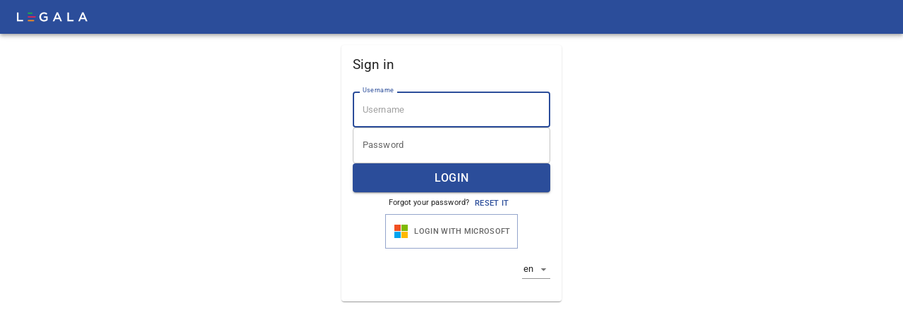

--- FILE ---
content_type: text/html
request_url: https://app.legala.no/
body_size: -12
content:
<!doctype html>
<html lang="en">
  <head>
    <meta charset="UTF-8" />
    <link rel="icon" href="/favicon.ico" />
    <meta name="viewport" content="width=device-width, initial-scale=1.0" />
    <title>Legala</title>
    <script type="module" crossorigin src="/assets/index-vOHJ2bFt.js"></script>
    <link rel="stylesheet" crossorigin href="/assets/index-BLTwMNlt.css">
  </head>
  <body>
    <div id="root"></div>
  </body>
</html>


--- FILE ---
content_type: text/javascript
request_url: https://app.legala.no/assets/index-2OIVsuYI.js
body_size: 4695
content:
var U=Object.defineProperty;var q=(s,i,t)=>i in s?U(s,i,{enumerable:!0,configurable:!0,writable:!0,value:t}):s[i]=t;var l=(s,i,t)=>q(s,typeof i!="symbol"?i+"":i,t);import{g6 as A,g5 as D,t as _,bh as F,bi as H,bj as g,bv as z,bw as W,bx as L,p as w,eZ as P,e_ as j,eU as b,j as e,f4 as r,fF as h,fB as m,f5 as y,f6 as p,fE as N,f1 as d,eW as a,e$ as $,f0 as I,f2 as Z,hm as G,hn as V,f7 as B,f8 as Q,f9 as J,fa as K,ho as X,fe as Y,gN as ee,gf as se,gl as te,gm as ae,hp as re,fX as ie,fY as oe,fK as ne,hq as le,hr as de}from"./index-vOHJ2bFt.js";import{A as ce,u as he,M as ue}from"./MicrosoftButton-O4bEThgo.js";const ge=s=>s.get("loginPage"),pe=()=>A(ge,s=>s==null?void 0:s.toJS()),me="app/UserLogin/DEFAULT_ACTION",fe="app/UserLogin/CHANGE_FORM",E="app/UserLogin/RESETPASSWORD_REQUEST",f="app/UserLogin/RESETPASSWORD_REQUEST_ERROR",R="app/UserLogin/SENDING_RESETPASSWORD_REQUEST";function xe(s){return{type:E,email:s}}const je=D.fromJS({formState:{username:"",password:""},sendingResetPasswordRequest:!1,resetPasswordRequestError:{}});function Se(s=je,i){switch(i.type){case me:return s;case fe:return s.set("formState",i.newFormState);case f:return s.set("resetPasswordRequestError",i.error);case R:return s.set("sendingResetPasswordRequest",i.loading);default:return s}}function*ye(s){const i=yield F(H());yield g({type:R,loading:!0});try{const t=`${z}password/reset/`,o={headers:{Accept:"application/json","Content-Type":"application/json","Accept-Language":i,"X-CSRFToken":W()??void 0},credentials:"include",method:"post",body:JSON.stringify({email:s.email})},n=yield L(fetch,t,o),c=yield L([n,"json"]);n.ok?yield g({type:f,error:{}}):yield g({type:f,error:c})}catch(t){yield g({type:f,error:{non_field_errors:t.message}})}finally{yield g({type:R,loading:!1})}}function*Re(){yield _(E,ye)}const x=w({title:{id:"odXlk8",defaultMessage:"Log in"},noAccount:{id:"GH06wo",defaultMessage:"No account?"},register:{id:"GPLny2",defaultMessage:"Register here"},reset:{id:"II5FLc",defaultMessage:"Reset it"},resetPasswordSent:{id:"2MYaJs",defaultMessage:"Password reset instructions are sent to you email"},forgotPassword:{id:"cyRU1N",defaultMessage:"Forgot your password?"},signIn:{id:"SQJto2",defaultMessage:"Sign in"},loginWithMicrosoft:{id:"ZA8EM+",defaultMessage:"Login with microsoft"}}),u=w({loginButton:{id:"AyGauy",defaultMessage:"Login"},formPlaceholder:{id:"VVNXiZ",defaultMessage:"This is the placeholder"},usernameLabel:{id:"JCIgkj",defaultMessage:"Username"},passwordLabel:{id:"5sg7KC",defaultMessage:"Password"},loginAsSomeoneElse:{id:"8ABuat",defaultMessage:"Log in as someone else"},reset:{id:"II5FLc",defaultMessage:"Reset it"},forgotPassword:{id:"cyRU1N",defaultMessage:"Forgot your password?"}}),we=s=>({button:{padding:s.spacing(1)},textField:{marginLeft:s.spacing(1),marginRight:s.spacing(1),width:"100%"},chip:{margin:s.spacing(1)},userAvatar:{width:s.spacing(10),height:s.spacing(10)}});class M extends b.Component{constructor(){super(...arguments);l(this,"state",{lockedUser:!1,username:"",password:""});l(this,"onSubmit",()=>{this.props.onSubmit(this.state.username,this.state.password),this.setState({password:""})});l(this,"handleKeyDown",t=>{t.key==="Enter"&&(t.preventDefault(),this.onSubmit())});l(this,"handleUnlockUsername",()=>{this.setState({lockedUser:!1,username:""})});l(this,"changeUsername",t=>{this.setState({username:t.target.value})});l(this,"changePassword",t=>{this.setState({password:t.target.value})})}componentWillUnmount(){document.removeEventListener("keydown",this.handleKeyDown)}componentDidMount(){document.addEventListener("keydown",this.handleKeyDown),this.props.auth.username&&this.setState({username:this.props.auth.username,lockedUser:!0})}UNSAFE_componentWillReceiveProps(t){this.props.auth.username!==t.auth.username&&this.setState({lockedUser:!0,username:t.auth.username})}render(){const{error:t,classes:o,auth:n,theme:c}=this.props;return e.jsxs(r,{container:!0,spacing:3,children:[t.non_field_errors&&e.jsx(r,{item:!0,size:{xs:12},children:e.jsx(h,{color:"error",children:t.non_field_errors})}),this.state.lockedUser?e.jsx(r,{item:!0,size:{xs:12},align:"center",children:e.jsxs(m,{children:[n.loggedOutMessage&&e.jsx(h,{children:n.loggedOutMessage}),n.loggedOutProfile&&n.loggedOutProfile.fname&&e.jsxs(r,{container:!0,children:[e.jsx(r,{item:!0,size:{xs:12},children:e.jsx(ce,{sx:{width:c.spacing(10),height:c.spacing(10)},children:n.loggedOutProfile.get_avatar_avatar?e.jsx("img",{alt:"profile-avatar",src:n.loggedOutProfile.get_avatar_avatar}):`${n.loggedOutProfile.fname[0]}${n.loggedOutProfile.lname[0]}`})}),e.jsx(r,{item:!0,size:{xs:12},children:e.jsxs(h,{children:[" ",`${n.loggedOutProfile.fname} ${n.loggedOutProfile.lname}`]})}),e.jsx(r,{item:!0,size:{xs:12},children:e.jsxs(h,{variant:"body2",color:"textSecondary",children:[" ",n.username]})})]})]})}):e.jsx(r,{item:!0,size:{xs:12},children:e.jsx(m,{fullWidth:!0,children:e.jsx(y,{fullWidth:!0,error:t.email!==void 0,type:"email",id:"username",variant:"outlined",label:this.props.intl.formatMessage(u.usernameLabel),placeholder:this.props.intl.formatMessage(u.usernameLabel),onChange:this.changeUsername,value:this.state.username,autoCorrect:"off",autoCapitalize:"off",spellCheck:"false",helperText:t.email?t.email:null,autoFocus:!0})})}),e.jsx(r,{item:!0,size:{xs:12},children:e.jsx(m,{fullWidth:!0,children:e.jsx(y,{fullWidth:!0,error:t.password!==void 0,id:"password",type:"password",label:this.props.intl.formatMessage(u.passwordLabel),value:this.state.password,placeholder:"••••••••••",onChange:this.changePassword,helperText:t.password?t.password:null,variant:"outlined"})})}),e.jsx(r,{item:!0,size:{xs:12},children:e.jsxs(r,{container:!0,direction:"column",align:"center",children:[e.jsx(r,{item:!0,size:{xs:12},children:e.jsx(p,{type:"submit",sx:{padding:c.spacing(1)},color:"primary",onClick:this.onSubmit,variant:"contained",fullWidth:!0,disabled:this.props.currentlySending,children:this.props.currentlySending?e.jsx(N,{size:20}):e.jsx(h,{variant:"h6",children:e.jsx(d,{...u.loginButton})})})}),e.jsx(r,{item:!0,size:{xs:12},children:e.jsxs(h,{variant:"body2",children:[e.jsx(d,{...u.forgotPassword}),e.jsx(p,{color:"primary",onClick:this.props.handleOpenPasswordReset,children:e.jsx(d,{...u.reset})})]})})]})}),this.state.lockedUser&&e.jsx(r,{item:!0,size:{xs:12},align:"center",children:e.jsx(p,{variant:"outlined",color:"primary",onClick:this.handleUnlockUsername,children:e.jsx(d,{...u.loginAsSomeoneElse})})})]})}}M.propTypes={onSubmit:a.func,error:a.object,currentlySending:a.bool,intl:a.object.isRequired,classes:a.object.isRequired,theme:a.object.isRequired,handleOpenPasswordReset:a.func.isRequired,username:a.string,auth:a.object};const Pe=P(j(we,{withTheme:!0})(M)),S=w({resetPasswordHeading:{id:"Yy/yDL",defaultMessage:"Reset password"},requestReset:{id:"Wtffln",defaultMessage:"Request password reset"},cancel:{id:"47FYwb",defaultMessage:"Cancel"}}),be=s=>({button:{margin:s.spacing(1)},textField:{},formControl:{minWidth:120,verticalAlign:"bottom",margin:`${s.spacing(1)}px 0`},formHelperText:{fontSize:"0.75rem",color:s.palette.error.main},group:{margin:`${s.spacing(1)}px 0`}});class v extends b.Component{constructor(){super(...arguments);l(this,"state",{formData:{email:""}});l(this,"handleSubmit",()=>{this.props.handleSubmit(this.state.formData.email)});l(this,"handleOwnerTypeChange",t=>{const o=this.state;o.ownerType=t.target.value,o.formData.userRaw="",o.formData.ownerCompanyRaw="",this.setState(o)});l(this,"handleEmailChange",t=>{const o=this.state;o.formData.email=t.target.value,this.setState(o)})}UNSAFE_componentWillReceiveProps(t){this.props.open!==t.open&&t.open===!0&&this.setState({formData:{email:""}})}render(){var t,o,n;return e.jsx("div",{children:e.jsxs($,{open:this.props.open,"aria-labelledby":"form-dialog-title",children:[e.jsx(I,{children:e.jsx(d,{...S.resetPasswordHeading})}),e.jsxs(Z,{children:[e.jsx(m,{fullWidth:!0,sx:{paddingTop:1},children:e.jsx(y,{error:((t=this.props.error)==null?void 0:t.email)!==void 0,label:"Email",autoCorrect:"off",autoCapitalize:"off",onChange:this.handleEmailChange,value:this.state.formData.email,helperText:(o=this.props.error)!=null&&o.email?(n=this.props.error)==null?void 0:n.email:null})}),e.jsx(p,{color:"primary",onClick:this.handleSubmit,disabled:this.props.sending,name:"submit-voucher",children:e.jsx(d,{...S.requestReset})}),e.jsx(p,{color:"primary",onClick:this.props.close,disabled:this.props.sending,name:"cancel",children:e.jsx(d,{...S.cancel})})]}),this.props.sending&&e.jsx(G,{})]})})}}v.propTypes={handleSubmit:a.func.isRequired,classes:a.object.isRequired,sending:a.bool,error:a.object,open:a.bool.isRequired,close:a.func.isRequired};const Ce=P(j(be,{withTheme:!0})(v)),Le=s=>({secondary:{fill:s.palette.secondary.main},tertiary:{fill:s.palette.tertiary.main},quaternary:{fill:s.palette.quaternary.main}});function T(s){return e.jsxs(V,{viewBox:"0 0 195.9999 25.52",style:s.style,children:[e.jsx("path",{d:"M 0,0.4224 H 4.3368 V 21.1487 H 17.3064 V 25.0975 H 0 Z"}),e.jsx("path",{d:"M 74.8991,15.1223 H 81.2071 V 19.7031 C 79.6927,20.8327 77.5775,21.5711 75.2495,21.5711 70.2087,21.5711 66.8607,17.8351 66.8607,12.7599 V 12.6911 C 66.8607,7.9663 70.3151,4.0176 74.8615,4.0176 77.9999,4.0176 79.8679,5.0408 81.7703,6.6272 L 84.5207,3.348 C 81.9831,1.1984 79.3391,0 75.0399,0 67.6023,0 62.3143,5.8512 62.3143,12.76 V 12.832 C 62.3143,20.0224 67.3895,25.52 75.1087,25.52 79.4799,25.52 82.9687,23.7584 85.403,21.6776 V 11.3143 H 74.899 V 15.1223 Z"}),e.jsx("path",{d:"M 110.3567,0.2471 99.4991,25.0974 H 103.9391 L 106.4798,19.1398 H 118.1446 L 120.6478,25.0974 H 125.2318 L 114.3743,0.2471 Z M 108.0663,15.2975 112.2935,5.4287 116.5614,15.2975 Z"}),e.jsx("polygon",{points:"195.7265,49.2907 191.3898,49.2907 191.3898,73.9658 208.6962,73.9658 208.6962,70.017 195.7265,70.017 ",transform:"translate(-51.361,-48.8683)"}),e.jsx("path",{d:"M 185.1424,0.2471 H 181.1248 L 170.2672,25.0974 H 174.7072 L 177.2479,19.1398 H 188.9127 L 191.4159,25.0974 H 195.9999 Z M 178.8344,15.2975 183.0616,5.4287 187.3295,15.2975 Z"}),e.jsx("path",{className:s.colors?s.classes.tertiary:null,d:"M 41.1408,4.2978 H 31.9135 C 30.842,4.2978 29.974,3.4298 29.974,2.3599 29.974,1.2899 30.842,0.422 31.9135,0.422 H 41.1408 C 42.2123,0.422 43.0803,1.29 43.0803,2.3599 43.0803,3.4298 42.2123,4.2978 41.1408,4.2978 Z"}),e.jsx("path",{className:s.colors?s.classes.quaternary:null,d:"M 50.4192,14.6278 H 31.9316 C 30.85,14.6278 29.9739,13.7517 29.9739,12.6717 29.9739,11.5917 30.85,10.7156 31.9316,10.7156 H 50.4192 C 51.5008,10.7156 52.3769,11.5917 52.3769,12.6717 52.3769,13.7517 51.5008,14.6278 50.4192,14.6278 Z"}),e.jsx("path",{className:s.colors?s.classes.secondary:null,d:"M 46.177,25.0975 H 31.914 C 30.8421,25.0975 29.9739,24.2293 29.9739,23.1589 29.9739,22.0886 30.8421,21.2203 31.914,21.2203 H 46.177 C 47.2489,21.2203 48.1171,22.0885 48.1171,23.1589 48.1172,24.2292 47.2489,25.0975 46.177,25.0975 Z"})]})}T.propTypes={colors:a.bool,classes:a.object.isRequired,style:a.string};const Ee=j(Le,{withTheme:!0})(T),Me=s=>({legalaLogo:{fontSize:100,height:20}});class O extends b.Component{constructor(){super(...arguments);l(this,"state",{resetPasswordOpen:!1,resetPasswordSnackbarOpen:!1});l(this,"handleLogin",(t,o)=>{this.props.dispatch(X({username:t,password:o,redirect:this.props.location}))});l(this,"handleResetPassword",t=>{this.props.dispatch(xe(t))});l(this,"handleOpenPasswordReset",()=>{this.setState({resetPasswordOpen:!0})});l(this,"handleClosePasswordReset",()=>{this.setState({resetPasswordOpen:!1})});l(this,"handleResetPasswordSnackbarClose",()=>{this.setState({resetPasswordSnackbarOpen:!1})})}UNSAFE_componentWillReceiveProps(t){var o,n,c,C;(o=this.props.loginPage)!=null&&o.sendingResetPasswordRequest&&!((n=t.loginPage)!=null&&n.sendingResetPasswordRequest)&&((c=t.loginPage)==null?void 0:c.sendingResetPasswordRequest)!==void 0&&Object.keys((C=t.loginPage)==null?void 0:C.resetPasswordRequestError).length===0&&(this.setState({resetPasswordOpen:!1}),this.setState({resetPasswordSnackbarOpen:!0}))}render(){var t,o;return e.jsxs("div",{style:{backgroundColor:"#fff",minHeight:"100vh"},children:[e.jsxs(Y,{children:[e.jsxs("title",{children:[this.props.intl.formatMessage(x.title)," | Legala.no"]}),e.jsx("meta",{name:"description",content:"Detail view of company"})]}),e.jsx(ee,{position:"static",color:"primary",children:e.jsx(se,{children:e.jsx(Ee,{colors:!0,style:{fontSize:100,height:20}})})}),e.jsx("div",{style:{marginLeft:"auto",marginRight:"auto",padding:this.props.theme.spacing(2)},children:e.jsx(r,{container:!0,justifyContent:"center",children:e.jsx(r,{item:!0,size:{xs:12,md:6,lg:3},children:e.jsx(te,{children:e.jsxs(ae,{children:[e.jsx(h,{variant:"h5",children:e.jsx(d,{...x.signIn})}),e.jsxs(r,{container:!0,spacing:3,style:{marginTop:"2em"},children:[e.jsx(r,{item:!0,size:{xs:12},children:e.jsx(Pe,{onSubmit:this.handleLogin,currentlySending:this.props.global.sendingLoginRequest,error:this.props.global.loginRequestError,auth:this.props.auth,handleOpenPasswordReset:this.handleOpenPasswordReset})}),e.jsx(r,{item:!0,size:{xs:12},style:{textAlign:"center"},children:e.jsx(k,{loading:this.props.global.sendingMicrosoftLoginRequest,error:this.props.global.microsoftLoginError})}),e.jsx(r,{item:!0,size:{xs:12},align:"right",children:e.jsx(re,{})}),e.jsx(Ce,{handleSubmit:this.handleResetPassword,open:this.state.resetPasswordOpen,close:this.handleClosePasswordReset,sending:(t=this.props.loginPage)==null?void 0:t.sendingResetPasswordRequest,error:(o=this.props.loginPage)==null?void 0:o.resetPasswordRequestError}),e.jsx(ie,{anchorOrigin:{vertical:"top",horizontal:"center"},open:this.state.resetPasswordSnackbarOpen,onClose:this.handleResetPasswordSnackbarClose,ContentProps:{"aria-describedby":"message-id"},message:e.jsx("span",{id:"message-id",children:e.jsx(d,{...x.resetPasswordSent})}),TransitionComponent:oe,autoHideDuration:3e3})]})]})})})})})]})}}O.propTypes={dispatch:a.func,global:a.object.isRequired,loginPage:a.object,intl:a.object.isRequired,auth:a.object,theme:a.object,location:a.object,classes:a.object.isRequired};const ve=ne({global:de(),auth:le(),loginPage:pe()});function Te(s){return{dispatch:s}}const Oe=K(ve,Te),ke=Q({key:"loginPage",reducer:Se}),Ue=J({key:"loginPage",saga:Re}),_e=j(Me,{withTheme:!0})(P(B(ke,Ue,Oe)(O)));function k({loading:s,error:i}){const[t]=he();return e.jsxs(r,{container:!0,justifyContent:"center",spacing:1,children:[e.jsx(r,{item:!0,size:{xs:12},children:e.jsx(ue,{label:e.jsx(d,{...x.loginWithMicrosoft}),onClick:t,variant:"outlined",loading:s,disabled:s})}),e.jsx(r,{item:!0,size:{xs:12},children:i&&i.detail&&e.jsx(h,{color:"error",children:i.detail})})]})}k.propTypes={loading:a.bool,error:a.object};export{O as UserLogin,_e as default};


--- FILE ---
content_type: text/javascript
request_url: https://app.legala.no/assets/MicrosoftButton-O4bEThgo.js
body_size: 1425
content:
import{l as U,j as n,g as k,a as z,r as m,u as E,d as F,s as S,e as _,h as L,i as D,hw as H,g7 as q,hx as N,hy as W,hz as B,bv as T,p as O,f6 as $,fE as G,fF as J,f1 as K,eW as p}from"./index-vOHJ2bFt.js";const Q=U(n.jsx("path",{d:"M12 12c2.21 0 4-1.79 4-4s-1.79-4-4-4-4 1.79-4 4 1.79 4 4 4zm0 2c-2.67 0-8 1.34-8 4v2h16v-2c0-2.66-5.33-4-8-4z"}),"Person");function V(t){return k("MuiAvatar",t)}z("MuiAvatar",["root","colorDefault","circular","rounded","square","img","fallback"]);const X=t=>{const{classes:e,variant:a,colorDefault:s}=t;return L({root:["root",a,s&&"colorDefault"],img:["img"],fallback:["fallback"]},V,e)},Y=S("div",{name:"MuiAvatar",slot:"Root",overridesResolver:(t,e)=>{const{ownerState:a}=t;return[e.root,e[a.variant],a.colorDefault&&e.colorDefault]}})(D(({theme:t})=>({position:"relative",display:"flex",alignItems:"center",justifyContent:"center",flexShrink:0,width:40,height:40,fontFamily:t.typography.fontFamily,fontSize:t.typography.pxToRem(20),lineHeight:1,borderRadius:"50%",overflow:"hidden",userSelect:"none",variants:[{props:{variant:"rounded"},style:{borderRadius:(t.vars||t).shape.borderRadius}},{props:{variant:"square"},style:{borderRadius:0}},{props:{colorDefault:!0},style:{color:(t.vars||t).palette.background.default,...t.vars?{backgroundColor:t.vars.palette.Avatar.defaultBg}:{backgroundColor:t.palette.grey[400],...t.applyStyles("dark",{backgroundColor:t.palette.grey[600]})}}}]}))),Z=S("img",{name:"MuiAvatar",slot:"Img",overridesResolver:(t,e)=>e.img})({width:"100%",height:"100%",textAlign:"center",objectFit:"cover",color:"transparent",textIndent:1e4}),tt=S(Q,{name:"MuiAvatar",slot:"Fallback",overridesResolver:(t,e)=>e.fallback})({width:"75%",height:"75%"});function et({crossOrigin:t,referrerPolicy:e,src:a,srcSet:s}){const[l,c]=m.useState(!1);return m.useEffect(()=>{if(!a&&!s)return;c(!1);let f=!0;const o=new Image;return o.onload=()=>{f&&c("loaded")},o.onerror=()=>{f&&c("error")},o.crossOrigin=t,o.referrerPolicy=e,o.src=a,s&&(o.srcset=s),()=>{f=!1}},[t,e,a,s]),l}const st=m.forwardRef(function(e,a){const s=E({props:e,name:"MuiAvatar"}),{alt:l,children:c,className:f,component:o="div",slots:d={},slotProps:i={},imgProps:r,sizes:v,src:w,srcSet:y,variant:R="circular",...j}=s;let g=null;const u={...s,component:o,variant:R},P=et({...r,...typeof i.img=="function"?i.img(u):i.img,src:w,srcSet:y}),b=w||y,x=b&&P!=="error";u.colorDefault=!x,delete u.ownerState;const A=X(u),[I,C]=F("img",{className:A.img,elementType:Z,externalForwardedProps:{slots:d,slotProps:{img:{...r,...i.img}}},additionalProps:{alt:l,src:w,srcSet:y,sizes:v},ownerState:u});return x?g=n.jsx(I,{...C}):c||c===0?g=c:b&&l?g=l[0]:g=n.jsx(tt,{ownerState:u,className:A.fallback}),n.jsx(Y,{as:o,className:_(A.root,f),ref:a,...j,ownerState:u,children:g})}),h={AUTH_STATE:"authState"};function rt(){const t=H(),e=q();function a(){const o=new URL(window.location),d=o.searchParams.get("state"),i=window.sessionStorage.getItem(h.AUTH_STATE);if(i&&i===d){window.sessionStorage.setItem(h.AUTH_STATE,null);const r=o.searchParams.get("code");e(N(r,d))}}function s(){const o=new URL(window.location),d=o.searchParams.get("state"),i=window.sessionStorage.getItem(h.AUTH_STATE);if(i&&i===d){window.sessionStorage.setItem(h.AUTH_STATE,null);const r=o.searchParams.get("code");e(W(r,d))}}m.useEffect(()=>{t.params.action==="microsoftslogin"&&a(),t.params.action==="microsoftconnect"&&s()},[]);const l=async o=>{const i=await fetch(o,{headers:{Accept:"application/json","Content-Type":"application/json","Accept-Language":"nb"},credentials:"include",method:"get"}).then(r=>r.json());try{const r=new URL(decodeURIComponent(i.url)),v=r.searchParams.get("state");window.sessionStorage.setItem(h.AUTH_STATE,v),window.location.replace(r)}catch(r){console.error("not valid url",r)}};return[async()=>{e(B({})),await l(`${T}office365_public/login_authorization_url/`)},async()=>{await l(`${T}office365/connect_authorization_url/`)}]}const ot=O({authenticateWithMicrosoft:{id:"//WsyW",defaultMessage:"Authenticate with microsoft"}});function M({label:t,onClick:e,loading:a,disabled:s}){return n.jsxs($,{variant:"outlined",size:"small",onClick:e,style:{borderRadius:0},disabled:s,children:[n.jsxs("svg",{xmlns:"http://www.w3.org/2000/svg",width:"31",height:"41",children:[n.jsx("path",{fill:"#f25022",d:"M3 11h9v9h-9z"}),n.jsx("path",{fill:"#00a4ef",d:"M3 21h9v9h-9z"}),n.jsx("path",{fill:"#7fba00",d:"M13 11h9v9h-9z"}),n.jsx("path",{fill:"#ffb900",d:"M13 21h9v9h-9z"})]}),a?n.jsx(G,{size:12}):n.jsx(J,{color:"textSecondary",variant:"button",children:t})]})}M.defaultProps={label:n.jsx(K,{...ot.authenticateWithMicrosoft})};M.propTypes={onClick:p.func.isRequired,label:p.oneOfType([p.string,p.object]),loading:p.bool,disabled:p.bool};export{st as A,M,rt as u};
